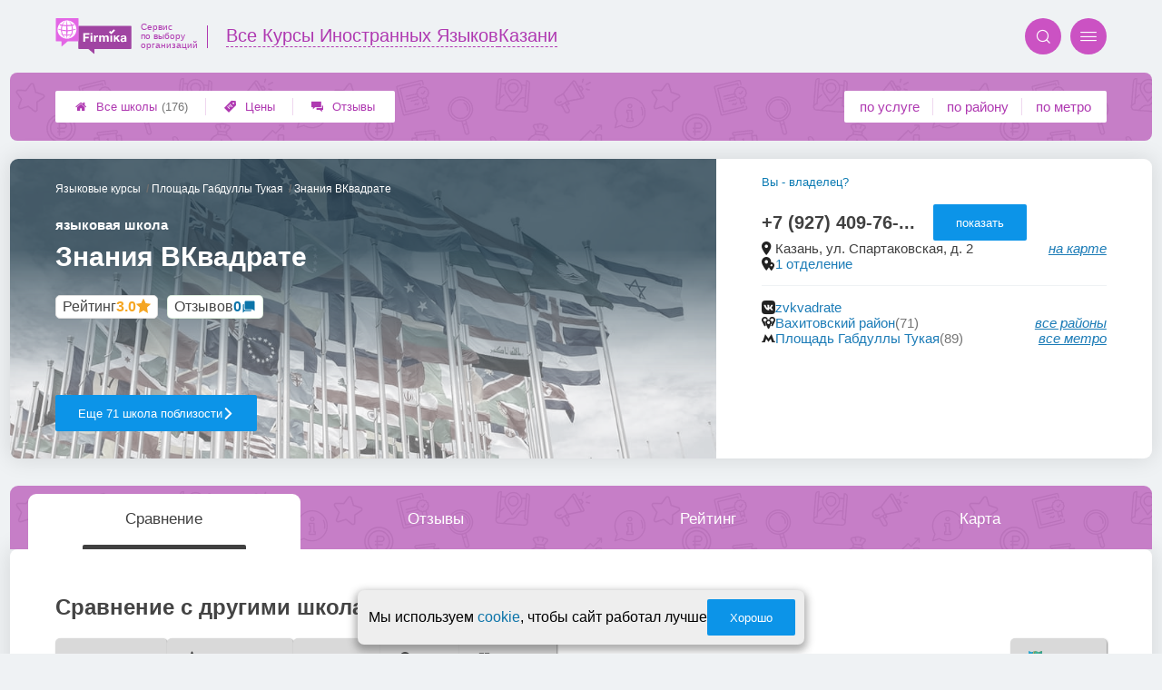

--- FILE ---
content_type: image/svg+xml
request_url: https://kazan.lingua-firmika.ru/img/logo_t3/9.svg?v=1
body_size: 5944
content:
<svg width="100" height="48" viewBox="0 0 100 48" fill="none" xmlns="http://www.w3.org/2000/svg">
<path fill-rule="evenodd" clip-rule="evenodd" d="M42.688 40.7428C43.2394 40.7428 43.7597 41.0067 44.0926 41.4555L50.6785 47.1257C50.8138 47.3105 51.0999 47.2102 51.0999 46.9831V41.3393C51.0999 41.012 51.36 40.7428 51.6877 40.7428H99.4122C99.7347 40.7428 100 40.4788 100 40.1462V10.8184C100 10.4911 99.7399 10.2218 99.4122 10.2218H30.5878C30.2653 10.2218 30 10.4858 30 10.8184V40.1462C30 40.4735 30.2601 40.7428 30.5878 40.7428H42.688Z" fill="#A044A2"/>
<path d="M44.4724 21.879H38.9581V24.5504H43.7545V26.5566H38.9581V31.2818H36.4715V19.7619H44.4724V21.879Z" fill="white"/>
<path d="M48.426 21.7048H46.1631V19.7619H48.426V21.7048ZM48.426 31.2818H46.1631V22.9349H48.426V31.2818Z" fill="white"/>
<path d="M55.9483 24.9042C55.5477 24.825 55.324 24.8091 55.0691 24.8091C53.5085 24.8091 52.8998 25.9442 52.8998 27.4595V31.2766H50.6369V22.9296H52.7906V24.466C53.3004 23.3837 54.2264 22.7343 55.4541 22.7343C55.631 22.7343 55.7246 22.7501 55.9483 22.7818V24.9042Z" fill="white"/>
<path d="M67.8092 31.2818V26.298C67.8092 25.374 67.6635 24.5821 66.5034 24.5821C65.3225 24.5821 64.9272 25.4532 64.9272 26.5883V31.2818H62.6642V26.2029C62.6642 25.3107 62.4874 24.5716 61.4209 24.5716C60.1152 24.5716 59.7771 25.6222 59.7771 26.7573V31.2871H57.5141V22.9402H59.6678V24.0911C60.3077 23.183 61.1192 22.7184 62.2793 22.7184C63.3613 22.7184 64.1937 23.1725 64.6047 24.0911C65.2601 23.183 66.1341 22.7184 67.2994 22.7184C69.1461 22.7184 70.1033 23.9011 70.1033 25.6803V31.2924H67.8092V31.2818Z" fill="white"/>
<path d="M74.6188 31.2818H72.3558V22.9349H74.6188V31.2818Z" fill="white"/>
<path d="M81.6 26.0234L85.0594 31.2818H82.3179L80.055 27.5756L79.129 28.4467V31.2765H76.9129V22.9243H79.129V25.9178L82.0318 22.9243H84.6953L81.6 26.0234Z" fill="white"/>
<path d="M91.3593 31.2818C91.25 30.9756 91.2292 30.8436 91.198 30.4741C90.4957 31.1868 89.5229 31.5247 88.5345 31.5247C86.719 31.5247 85.6005 30.5691 85.6005 29.0011C85.6005 26.8154 87.5617 26.5567 89.1848 26.3508C90.6518 26.1554 91.1928 26.0287 91.1928 25.3477C91.1928 24.5874 90.7142 24.2337 89.7102 24.2337C88.675 24.2337 88.2432 24.5557 88.0819 25.5113H85.9594C86.0895 23.6529 87.3952 22.6973 89.7674 22.6973C91.4269 22.6973 93.3517 23.088 93.3517 25.4163V29.0222C93.3517 29.7824 93.3361 30.5744 93.6378 31.2871H91.3593V31.2818ZM89.5905 27.6548C88.8102 27.7868 87.9311 27.8818 87.9311 28.9008C87.9311 29.5977 88.394 30.0147 89.1744 30.0147C90.3552 30.0147 91.1824 29.3495 91.1824 28.1564V27.2166C90.657 27.5281 90.1628 27.5598 89.5905 27.6548Z" fill="white"/>
<path d="M78.4688 16.2864L73.419 21.3644L70.3996 18.3636L71.9712 16.7443L73.419 18.1995L76.8972 14.7039L78.4688 16.2864Z" fill="white"/>
<path fill-rule="evenodd" clip-rule="evenodd" d="M16.6097 30.5396C16.0219 30.5396 15.4652 30.8194 15.1063 31.2998L8.07298 37.3554C7.92732 37.5508 7.62039 37.4452 7.62039 37.2023V31.1731C7.62039 30.8194 7.3395 30.5396 6.99616 30.5396H0.737973C0.389429 30.5396 0.113678 30.2545 0.113678 29.906V0.673284C0.113678 0.319555 0.394632 0.0397339 0.737973 0.0397339H29.5422C29.8908 0.0397339 30.1664 0.324835 30.1664 0.673284V29.906C30.1664 30.2597 29.8856 30.5396 29.5422 30.5396H16.6097Z" fill="#E366E5"/>
<path fill-rule="evenodd" clip-rule="evenodd" d="M14.9768 3.00528C21.8927 3.00528 27.497 8.40249 27.497 15.0591C27.497 21.7161 21.8927 27.113 14.9768 27.113C8.06071 27.113 2.45636 21.7161 2.45636 15.0591C2.45636 8.40249 8.06071 3.00528 14.9768 3.00528V3.00528ZM14.5878 3.99027H15.0544C15.0544 3.99027 15.2784 6.19918 15.4681 9.2202C17.3156 9.18188 19.0648 8.98314 20.484 8.76259C19.228 5.05782 17.1802 3.99027 17.1802 3.99027H17.6468C17.6468 3.99027 19.8978 5.11233 21.4182 8.60622C22.9185 8.33863 23.8679 8.086 23.8679 8.086L24.8012 9.43389C24.8012 9.43389 23.6536 9.71924 21.9456 10.0217C22.377 11.3899 22.6851 13.0396 22.7605 15.0165C25.0654 14.5645 26.6157 14.1 26.6157 14.1V14.8778C26.6157 14.8778 25.0644 15.5336 22.759 16.1718C22.5696 18.1284 22.1817 19.6953 21.688 20.9473C23.6726 20.4598 25.0084 19.9582 25.0084 19.9582C25.0084 19.9582 23.5103 20.8429 21.3759 21.6687C19.5186 25.6037 16.6098 25.9205 16.6098 25.9205C16.6098 25.9205 18.5825 24.9271 20.0055 22.1559C18.581 22.6173 16.988 22.9867 15.4164 23.0568C15.2401 24.976 15.0544 26.2314 15.0544 26.2314H14.5878C14.5878 26.2314 14.4336 24.9723 14.2856 23.0546C12.653 22.9811 11.0973 22.6185 9.74567 22.1659C11.1686 24.929 13.1364 25.9205 13.1364 25.9205C13.1364 25.9205 10.217 25.6018 8.36007 21.6466C6.38292 20.8273 5.10045 19.9582 5.10045 19.9582C5.10045 19.9582 6.26734 20.4124 8.03079 20.8772C7.54421 19.6224 7.16419 18.0558 6.98009 16.1039C4.8855 15.4878 3.49338 14.8778 3.49338 14.8778V14.1C3.49338 14.1 4.8886 14.5333 6.98724 14.97C7.06605 13.0094 7.37414 11.3724 7.80309 10.013C6.12998 9.71363 4.99671 9.43389 4.99671 9.43389L5.77424 8.19004C5.77424 8.19004 6.77043 8.42024 8.30306 8.66384C9.82322 5.12448 12.0994 3.99027 12.0994 3.99027H12.5661C12.5661 3.99027 10.5023 5.06591 9.24787 8.80496C10.6867 9.00588 12.4377 9.18656 14.2345 9.22082C14.3959 6.19669 14.5878 3.99027 14.5878 3.99027V3.99027ZM20.893 10.198C19.3106 10.4469 17.4194 10.6725 15.5553 10.7204C15.6416 12.3412 15.7086 14.109 15.7248 15.8497C17.744 15.7927 19.7286 15.5473 21.4391 15.2579C21.4322 13.2521 21.2201 11.5821 20.893 10.198ZM21.4148 16.5182C19.7096 16.9244 17.734 17.2677 15.7242 17.3481C15.7045 18.9658 15.6201 20.5137 15.5176 21.851C17.2465 21.7983 18.9514 21.5419 20.4289 21.2336C20.9407 19.9754 21.3226 18.42 21.4148 16.5182ZM9.29834 21.1856C10.7568 21.5111 12.4639 21.7896 14.1999 21.8491C14.1133 20.5099 14.0414 18.9617 14.0224 17.349C12.0041 17.2674 10.0207 16.8998 8.32892 16.4728C8.41614 18.3711 8.79182 19.9258 9.29834 21.1856ZM8.3071 15.2258C10.0026 15.5301 11.9935 15.7921 14.0202 15.8504C14.032 14.1068 14.0881 12.34 14.161 10.7211C12.3302 10.6737 10.44 10.4435 8.85474 10.1909C8.52859 11.5693 8.31614 13.2306 8.3071 15.2258Z" fill="white"/>
</svg>
